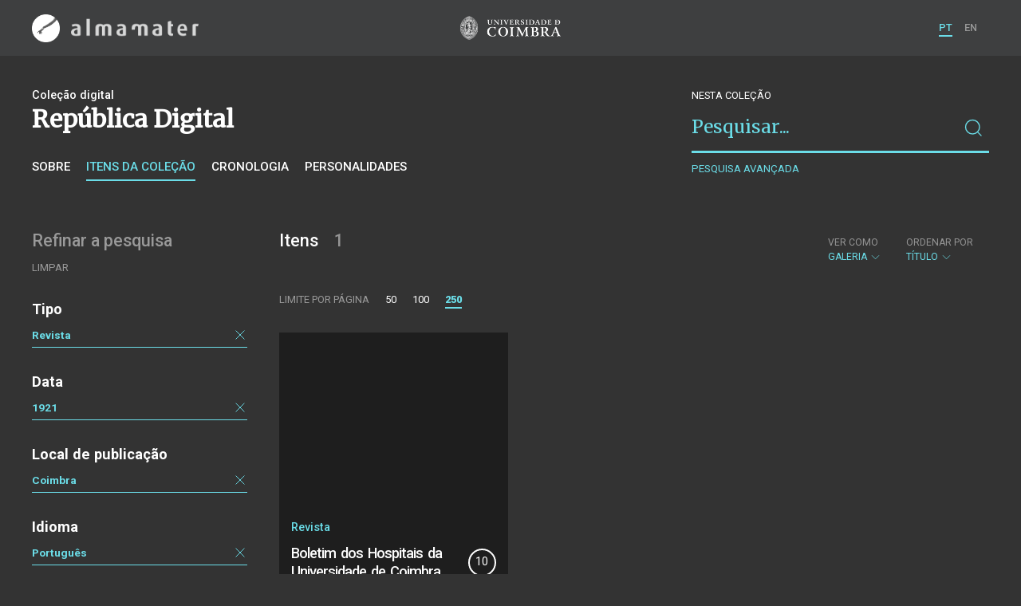

--- FILE ---
content_type: text/html; charset=UTF-8
request_url: https://almamater.uc.pt/republica/items?type=journal&_o=title&location=Coimbra&_p=1&date=19210101&_l=250&_t=gallery&language=por
body_size: 21841
content:
<!doctype html>
<html lang="pt">
<head>
  <meta charset="UTF-8">
  <meta name="viewport" content="width=device-width, initial-scale=1.0">
  <meta http-equiv="X-UA-Compatible" content="ie=edge">
  <meta name="robots" content="index, follow">

  <title>República Digital</title>

  <link rel="icon" href="https://almamater.uc.pt/static/public/images/favicon.ico" type="image/x-icon" />

  <meta property="og:site_name" content="am.uc.pt">
  <meta property="og:url" content="https://almamater.uc.pt/republica/items?type=journal&amp;_o=title&amp;location=Coimbra&amp;_p=1&amp;date=19210101&amp;_l=250&amp;_t=gallery&amp;language=por">

  <link rel="stylesheet" href="https://almamater.uc.pt/static/public/styles/vendor.css?v=201904080000">
  <link rel="stylesheet" href="https://almamater.uc.pt/static/public/styles/main.css?v=201904080000">

  <script src="https://almamater.uc.pt/static/public/scripts/vendor.js?v=201904080000"></script>

</head>
<body>

  <div class="cookies">
    <div class="uk-container">
      <div class="title" uk-scrollspy="cls: uk-animation-slide-left; repeat: true">Os cookies.</div>
      <p uk-scrollspy="cls: uk-animation-slide-left; repeat: true">Este site utiliza cookies para lhe proporcionar uma melhor experiência de utilização.</p>
      <button uk-scrollspy="cls: uk-animation-fade; repeat: true" class="cookies-close-button">OK, ACEITO</button>
    </div>
  </div>

  <div class="uk-offcanvas-content">

    <div id="offcanvas-nav-primary" uk-offcanvas="overlay: true; mode: slide;">
      <div class="uk-offcanvas-bar uk-flex uk-flex-column">

        <div class="brand">
          <div class="logo-am">
            <img class="logo-am-ico" src="https://almamater.uc.pt/static/public/images/logo-am-ico.png?v=201904080000?v=3">
            <img class="logo-am-lettering" src="https://almamater.uc.pt/static/public/images/logo-am-lettering.png?v=201904080000?v=3">
          </div>
        </div>

        <h1 class="collection-title">
            República Digital
        </h1>

        <nav class="collection-nav">
          <ul class="uk-nav">
            <li>
              <a href="https://almamater.uc.pt/republica">
Sobre              </a>
            </li>
            <li>
              <a href="https://almamater.uc.pt/republica/items">
Itens da coleção              </a>
            </li>
              <li>
                <a href="https://almamater.uc.pt/republica/page/a34f0">Cronologia</a>
              </li>
              <li>
                <a href="https://almamater.uc.pt/republica/page/dd7ca">Personalidades</a>
              </li>
          </ul>
        </nav>

        <div class="search-block">
          <div>
            <form class="uk-search uk-search-default" method="get" action="https://almamater.uc.pt/republica/items">
              <button type="submit" class="uk-search-icon-flip" uk-search-icon></button>
              <input class="uk-search-input" type="search" name="_s" placeholder="Pesquisar...">
            </form>
            <!-- <button uk-toggle="target: .advanced-search-toggle; cls: uk-hidden;" class="uk-margin-small-top advanced-search-toggle-btn uk-button uk-button-link" type="button">
Pesquisa avançada            </button> -->
          </div>
        </div>

        <div class="include-content"><h2 class="uk-text-muted">Refinar a pesquisa</h2>
<div class="facets">
  <div class="facet">
    <h3 class="facet-title">Tipo</h3>
      <div class="facet-entry active">
        <div class="facet-entry-body">
          <div class="facet-entry-title uk-text-truncate">
            <a href="https://almamater.uc.pt/republica/items?type=journal&amp;_o=title&amp;location=Coimbra&amp;_p=1&amp;date=19210101&amp;_l=250&amp;_t=gallery&amp;language=por">Revista</a>
          </div>
          <div class="facet-entry-length">
          </div>
          <div class="facet-entry-controls">
            <a href="https://almamater.uc.pt/republica/items?_o=title&amp;location=Coimbra&amp;_p=1&amp;date=19210101&amp;_l=250&amp;_t=gallery&amp;language=por" uk-icon="icon: close"></a>
          </div>
        </div>
      </div>

  </div>
  <div class="facet">
    <h3 class="facet-title">Data</h3>
      <div class="facet-entry active">
        <div class="facet-entry-body">
          <div class="facet-entry-title uk-text-truncate">
            <a href="https://almamater.uc.pt/republica/items?type=journal&amp;_o=title&amp;location=Coimbra&amp;_p=1&amp;date=19210101&amp;_l=250&amp;_t=gallery&amp;language=por&amp;_date_interval=1921">1921</a>
          </div>
          <div class="facet-entry-length">
          </div>
          <div class="facet-entry-controls">
            <a href="https://almamater.uc.pt/republica/items?type=journal&amp;_o=title&amp;location=Coimbra&amp;_p=1&amp;_l=250&amp;_t=gallery&amp;language=por" uk-icon="icon: close"></a>
          </div>
        </div>
      </div>

  </div>
  <div class="facet">
    <h3 class="facet-title">Local de publicação</h3>
      <div class="facet-entry active">
        <div class="facet-entry-body">
          <div class="facet-entry-title uk-text-truncate">
            <a href="https://almamater.uc.pt/republica/items?type=journal&amp;_o=title&amp;location=Coimbra&amp;_p=1&amp;date=19210101&amp;_l=250&amp;_t=gallery&amp;language=por">Coimbra</a>
          </div>
          <div class="facet-entry-length">
          </div>
          <div class="facet-entry-controls">
            <a href="https://almamater.uc.pt/republica/items?type=journal&amp;_o=title&amp;_p=1&amp;date=19210101&amp;_l=250&amp;_t=gallery&amp;language=por" uk-icon="icon: close"></a>
          </div>
        </div>
      </div>

  </div>
  <div class="facet">
    <h3 class="facet-title">Idioma</h3>
      <div class="facet-entry active">
        <div class="facet-entry-body">
          <div class="facet-entry-title uk-text-truncate">
            <a href="https://almamater.uc.pt/republica/items?type=journal&amp;_o=title&amp;location=Coimbra&amp;_p=1&amp;date=19210101&amp;_l=250&amp;_t=gallery&amp;language=por">Português</a>
          </div>
          <div class="facet-entry-length">
          </div>
          <div class="facet-entry-controls">
            <a href="https://almamater.uc.pt/republica/items?type=journal&amp;_o=title&amp;location=Coimbra&amp;_p=1&amp;date=19210101&amp;_l=250&amp;_t=gallery" uk-icon="icon: close"></a>
          </div>
        </div>
      </div>

  </div>
</div>
</div>

        <nav class="language-nav">
          <ul class="uk-nav">
            <li uk-icon="world"></li>
            <li><a href="https://almamater.uc.pt/language/pt">PT</a></li>
            <li><a href="https://almamater.uc.pt/language/en">EN</a></li>
          </ul>
        </nav>

        <footer>
          <div class="footer-copyright">
            <div>Coleções Digitais da Universidade de Coimbra</div>
            <div class="legal">SIBUC / UNIVERSIDADE DE COIMBRA © 2018</div>
          </div>
          <div class="footer-developer">
            Made by <a href="https://www.uc.pt/sibuc">SIBUC</a> and <a href="https://www.framework.pt">Framework</a>
          </div>
        </footer>

      </div>
    </div>

    <header uk-sticky="sel-target: .uk-navbar-container; cls-active: uk-navbar-sticky">
      <nav class="uk-navbar-container uk-container uk-navbar-transparent" uk-navbar>
        <div class="nav-overlay uk-navbar-left uk-flex-1" hidden>
          <form class="search-block uk-search uk-search-default uk-width-expand" method="get" action="https://almamater.uc.pt/republica/items">
            <button type="submit" class="uk-search-icon-flip" uk-search-icon></button>
            <input class="uk-search-input" type="search" name="_s" placeholder="Pesquisar..." value="" autofocus>
          </form>
          <a class="uk-navbar-toggle" uk-close uk-toggle="target: .nav-overlay; animation: uk-animation-fade" href="#"></a>
        </div>
        <div class="nav-overlay uk-navbar-left">
          <a class="logo-am" href="https://almamater.uc.pt/">
            <img class="logo-am-ico" src="https://almamater.uc.pt/static/public/images/logo-am-ico.png?v=201904080000">
            <img class="logo-am-lettering" src="https://almamater.uc.pt/static/public/images/logo-am-lettering.png?v=201904080000">
          </a>
        </div>
        <div class="nav-overlay uk-navbar-center">
          <a class="logo-uc" href="https://www.uc.pt">
            <img class="logo-uc-ico" src="https://almamater.uc.pt/static/public/images/logo-uc-v2019-web.png?v=201904080000" uk-img>
          </a>
          <a class="uk-navbar-toggle" uk-search-icon uk-toggle="target: .nav-overlay; animation: uk-animation-fade" href="#"></a>
        </div>
        <div class="nav-overlay uk-navbar-right">
          <ul class="uk-navbar-nav">
            <li class="active">
              <a href="https://almamater.uc.pt/language/pt">PT</a>
            </li>
            <li class="">
              <a href="https://almamater.uc.pt/language/en">EN</a>
            </li>
          </ul>
          <a class="uk-navbar-toggle uk-hidden@s" href="#offcanvas-nav-primary" uk-toggle>
            <span uk-navbar-toggle-icon></span>
          </a>
        </div>
      </nav>
    </header>

<div class="collection-header uk-section">
  <div class="uk-container">
    <div uk-grid class="uk-grid">

      <div class="uk-width-2-3@s uk-flex-1">

<div class="collection-type">Coleção digital</div>

<h1 class="collection-title">República Digital</h1>


<nav class="collection-nav">
  <ul class="uk-subnav">
    <li>
      <a href="https://almamater.uc.pt/republica">Sobre</a>
    </li>
    <li class="uk-active">
      <a href="https://almamater.uc.pt/republica/items">Itens da coleção</a>
    </li>
      <li>
        <a href="https://almamater.uc.pt/republica/page/a34f0">Cronologia</a>
      </li>
      <li>
        <a href="https://almamater.uc.pt/republica/page/dd7ca">Personalidades</a>
      </li>
  </ul>
</nav>

      </div>

      <div class="uk-width-1-3@s uk-visible@s advanced-search-toggle">
        <div class="search-block">
          <div class="dropdown-title uk-text-white">
Nesta coleção          </div>
          <div>
            <form class="uk-search uk-search-default" method="get">
              <input type="hidden" name="_p" value="1">
              <input type="hidden" name="_l" value="250">
              <input type="hidden" name="_t" value="gallery">
              <input type="hidden" name="_o" value="title">
                  <input type="hidden" name="type" value="journal">
                  <input type="hidden" name="date" value="19210101">
                  <input type="hidden" name="location" value="Coimbra">
                  <input type="hidden" name="language" value="por">
              <button type="submit" class="uk-search-icon-flip" uk-search-icon></button>
              <input class="uk-search-input" type="search" name="_s" placeholder="Pesquisar..."
                value="">
            </form>
            <!-- <button uk-toggle="target: .advanced-search-toggle; cls: uk-hidden;" class="uk-margin-small-top advanced-search-toggle-btn uk-button uk-button-link" type="button">
Pesquisa avançada            </button> -->
            <a class="uk-button uk-button-link advanced-search-toggle-btn uk-margin-small-top" href="https://almamater.uc.pt/republica/advanced-search?type=journal&amp;_o=title&amp;location=Coimbra&amp;_p=1&amp;date=19210101&amp;_l=250&amp;_t=gallery&amp;language=por">
Pesquisa avançada            </a>
          </div>
        </div>
      </div>
      </div>

  </div>
</div>

<div class="uk-section main">
  <div class="uk-container">

    <div uk-grid>

      <div class="uk-width-1-4@s block uk-visible@s">

        <div class="block-header uk-grid-small uk-child-width-1-2 uk-child-width-1-1@s" uk-grid>
          <div class="block-header-title">
            <h2 class="uk-text-muted">Refinar a pesquisa</h2>
          </div>
          <div class="block-header-nav align-left">
            <ul class="uk-subnav">
              <li>
                <a href="https://almamater.uc.pt/republica/items?_o=title&amp;_p=1&amp;_l=250&amp;_t=gallery">Limpar</a>
              </li>
            </ul>
          </div>
        </div>

        <div class="facets">

            <div class="facet">
              <h3 class="facet-title">Tipo</h3>


                  <div class="facet-entry active">
                    <div class="facet-entry-body">
                      <div class="facet-entry-title uk-text-truncate">
                          <a href="https://almamater.uc.pt/republica/items?type=journal&amp;_o=title&amp;location=Coimbra&amp;_p=1&amp;date=19210101&amp;_l=250&amp;_t=gallery&amp;language=por">Revista</a>
                      </div>
                      <div class="facet-entry-length">
                      </div>
                      <div class="facet-entry-controls">
                          <a href="https://almamater.uc.pt/republica/items?_o=title&amp;location=Coimbra&amp;_p=1&amp;date=19210101&amp;_l=250&amp;_t=gallery&amp;language=por" uk-icon="icon: close"></a>
                      </div>
                    </div>
                  </div>

            </div>

            <div class="facet">
              <h3 class="facet-title">Data</h3>


                  <div class="facet-entry active">
                    <div class="facet-entry-body">
                      <div class="facet-entry-title uk-text-truncate">
                          <a href="https://almamater.uc.pt/republica/items?type=journal&amp;_o=title&amp;location=Coimbra&amp;_p=1&amp;date=19210101&amp;_l=250&amp;_t=gallery&amp;language=por&amp;_date_interval=1921">1921</a>
                      </div>
                      <div class="facet-entry-length">
                      </div>
                      <div class="facet-entry-controls">
                          <a href="https://almamater.uc.pt/republica/items?type=journal&amp;_o=title&amp;location=Coimbra&amp;_p=1&amp;_l=250&amp;_t=gallery&amp;language=por" uk-icon="icon: close"></a>
                      </div>
                    </div>
                  </div>

            </div>

            <div class="facet">
              <h3 class="facet-title">Local de publicação</h3>


                  <div class="facet-entry active">
                    <div class="facet-entry-body">
                      <div class="facet-entry-title uk-text-truncate">
                          <a href="https://almamater.uc.pt/republica/items?type=journal&amp;_o=title&amp;location=Coimbra&amp;_p=1&amp;date=19210101&amp;_l=250&amp;_t=gallery&amp;language=por">Coimbra</a>
                      </div>
                      <div class="facet-entry-length">
                      </div>
                      <div class="facet-entry-controls">
                          <a href="https://almamater.uc.pt/republica/items?type=journal&amp;_o=title&amp;_p=1&amp;date=19210101&amp;_l=250&amp;_t=gallery&amp;language=por" uk-icon="icon: close"></a>
                      </div>
                    </div>
                  </div>

            </div>

            <div class="facet">
              <h3 class="facet-title">Idioma</h3>


                  <div class="facet-entry active">
                    <div class="facet-entry-body">
                      <div class="facet-entry-title uk-text-truncate">
                          <a href="https://almamater.uc.pt/republica/items?type=journal&amp;_o=title&amp;location=Coimbra&amp;_p=1&amp;date=19210101&amp;_l=250&amp;_t=gallery&amp;language=por">Português</a>
                      </div>
                      <div class="facet-entry-length">
                      </div>
                      <div class="facet-entry-controls">
                          <a href="https://almamater.uc.pt/republica/items?type=journal&amp;_o=title&amp;location=Coimbra&amp;_p=1&amp;date=19210101&amp;_l=250&amp;_t=gallery" uk-icon="icon: close"></a>
                      </div>
                    </div>
                  </div>

            </div>
        </div>

      </div>

      <div class="uk-width-3-4@s block collection-list-block">

        <!-- Paginação e limites -->
        <div class="block-header">

          <div class="uk-grid-small" uk-grid>

            <div class="block-header-title uk-width-1-2@s">
              <h2>Itens <small>1</small></h2>
              <div class="uk-margin-small-top uk-text-muted">
              </div>
            </div>

            <div class="block-header-nav uk-width-1-2@s">

              <div class="filter-dropdown">
                <button class="uk-button dropdown-button" type="button">
                  <label>Ver como</label> Galeria <span uk-icon="chevron-down"></span>
                </button>
                <div uk-dropdown>
                  <ul class="uk-nav uk-dropdown-nav">
                    <li><a href="https://almamater.uc.pt/republica/items?type=journal&amp;_o=title&amp;location=Coimbra&amp;_p=1&amp;date=19210101&amp;_l=250&amp;_t=list&amp;language=por">Lista</a></li>
                    <li><a href="https://almamater.uc.pt/republica/items?type=journal&amp;_o=title&amp;location=Coimbra&amp;_p=1&amp;date=19210101&amp;_l=250&amp;_t=grid&amp;language=por">Grelha</a></li>
                  </ul>
                </div>
              </div>


                  <div class="filter-dropdown">
                    <button class="uk-button dropdown-button" type="button">
                      <label>Ordenar por</label> Título <span uk-icon="chevron-down"></span>
                    </button>
                    <div uk-dropdown>
                      <ul class="uk-nav uk-dropdown-nav">
                        <li><a href="https://almamater.uc.pt/republica/items?type=journal&amp;_o=-title&amp;location=Coimbra&amp;_p=1&amp;date=19210101&amp;_l=250&amp;_t=gallery&amp;language=por">Título (descendente)</a></li>
                        <li><a href="https://almamater.uc.pt/republica/items?type=journal&amp;_o=date&amp;location=Coimbra&amp;_p=1&amp;date=19210101&amp;_l=250&amp;_t=gallery&amp;language=por">Data (de publicação)</a></li>
                        <li><a href="https://almamater.uc.pt/republica/items?type=journal&amp;_o=-date&amp;location=Coimbra&amp;_p=1&amp;date=19210101&amp;_l=250&amp;_t=gallery&amp;language=por">Data (descendente)</a></li>
                      </ul>
                    </div>
                  </div>

            </div>

          </div>

          <div class="uk-grid-small page-controls-block" uk-grid>

            <div class="uk-width-auto@s">
              <ul class="uk-pagination">
                <li><span class="uk-text-uppercase">Limite por página</span></li>
                      <li><a href="https://almamater.uc.pt/republica/items?type=journal&amp;_o=title&amp;location=Coimbra&amp;_p=1&amp;date=19210101&amp;_l=50&amp;_t=gallery&amp;language=por">50</a></li>
                      <li><a href="https://almamater.uc.pt/republica/items?type=journal&amp;_o=title&amp;location=Coimbra&amp;_p=1&amp;date=19210101&amp;_l=100&amp;_t=gallery&amp;language=por">100</a></li>
                      <li class="uk-active"><span>250</span></li>
              </ul>
            </div>
          </div>

        </div>

        <!-- Lista de itens -->
        <div class="collections-entries view-as-gallery">

          <div class="uk-child-width-1-2@s uk-child-width-1-3@m uk-grid-small uk-grid-match" uk-grid
              uk-scrollspy="target: > div, h3, p; cls: uk-animation-slide-top-small;">
            <div>
              <div class="uk-card card-gallery extended">
                <div class="card-cover uk-cover-container">
                </div>
                <div class="card-metadata">
                  <div class="card-type">Revista</div>

                    <div class="uk-grid uk-grid-collapse uk-flex uk-flex-middle">
                      <div class="uk-width-expand">
                        <a class="card-title"
                          href="https://almamater.uc.pt/republica/journal/87309">
                          <h3 class="shave-truncate">Boletim dos Hospitais da Universidade de Coimbra</h3>
                        </a>
                      </div>
                        <div class="uk-width-auto round-number round-number-small periodical-total-issues">10</div>
                    </div>

                  <div class="uk-grid-small card-footer" uk-grid>
                    <div class="uk-width-expand">
                      <div class="card-date">1921-1947</div>
                    </div>
                    <div class="uk-width-auto">
                    </div>
                  </div>

                </div>
              </div>
            </div>
          </div>


        </div>
      </div>

    </div>


  </div>
</div>

    <footer>
      <div class="uk-container">
        <div class="footer-logos">
            <img src="https://almamater.uc.pt/collection/footer/e3f8629918b64fa482030409e90d625e/800/am-footer-c.png" alt="Logotipo" img-responsive>
        </div>
        <div class="footer-copyright">
          <div>ALMA MATER</div>
          <div class="legal">SIBUC / UNIVERSIDADE DE COIMBRA © 2018</div>
        </div>
        <div class="footer-developer">
          {Custom} Made by <a href="https://www.uc.pt/sibuc">SIBUC</a> and <a href="https://www.framework.pt">Framework</a>
        </div>
      </div>
    </footer>

  </div>

  <!-- Global site tag (gtag.js) - Google Analytics -->
  <script async src="https://www.googletagmanager.com/gtag/js?id=UA-726452-34"></script>
  <script>
    window.dataLayer = window.dataLayer || [];
    function gtag(){dataLayer.push(arguments);}
    gtag('js', new Date());

    gtag('config', 'UA-726452-34');
  </script>

  <script src="https://almamater.uc.pt/static/public/scripts/main.js?v=201904080000"></script>

</body>

</html>